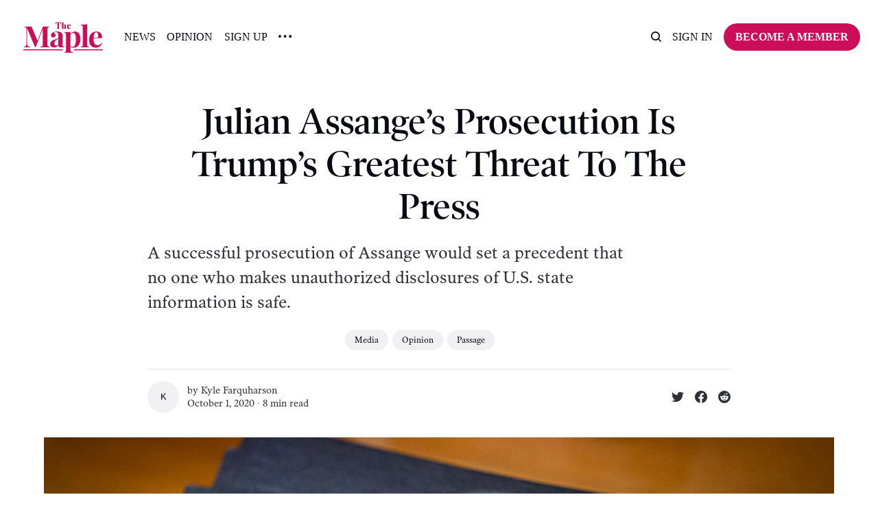

--- FILE ---
content_type: text/html; charset=utf-8
request_url: https://www.readthemaple.com/julian-assanges-prosecution-is-trumps-greatest-threat-to-the-press/
body_size: 16739
content:
<!DOCTYPE html>
<html lang="en">
	<head>
		<meta charset="utf-8">
		<meta http-equiv="X-UA-Compatible" content="IE=edge">
		<title>Julian Assange’s Prosecution Is Trump’s Greatest Threat To The Press</title>
		<meta name="HandheldFriendly" content="True">
		<meta name="viewport" content="width=device-width, initial-scale=1">
		<!-- 











<link rel="preconnect" href="https://fonts.googleapis.com"> 
<link rel="preconnect" href="https://fonts.gstatic.com" crossorigin>
<link rel="preload" as="style" href="https://fonts.googleapis.com/css2?family=Playfair+Display:ital,wght@0,400;0,900;1,400;1,900&display=swap">
<link rel="stylesheet" href="https://fonts.googleapis.com/css2?family=Playfair+Display:ital,wght@0,400;0,900;1,400;1,900&display=swap">






 -->
		<link rel="stylesheet" type="text/css" href="https://www.readthemaple.com/assets/css/screen.css?v=b9ec8846f2">
    <style>
  .post-content {
    --gap: max(2vmin, 20px);
    --main: min(var(--max-width-post-wrap-one, 720px), 100% - var(--gap) * 2);
    --wide: minmax(0,calc((var(--wide-width, 1200px) - var(--max-width-post-wrap-one, 720px))/2));
    --full: minmax(var(--gap), 1fr);
    display: grid;
    grid-template-columns: [full-start] var(--full) [wide-start] var(--wide) [main-start] var(--main) [main-end] var(--wide) [wide-end] var(--full) [full-end];
    max-width: none;
  }

  .post-content > * { 
    grid-column: main-start / main-end; 
  }
  
  .post-content .kg-width-full {
    grid-column: full-start / full-end;
  }

  .post-content .kg-width-wide {
    grid-column: wide-start / wide-end;
  }

  .post-wrap.global-padding {
    padding: 0!important;
    max-width: none!important;
  }

  [data-title] .post-content {
    font-size: 16px;
  }

  [data-title] .post-content .kg-card.kg-width-full { margin: 0!important; }
  .post-content .kg-header-card {
    left: auto!important;
    right: auto!important;
    padding: 4rem !important;
    margin-left: 0;
  }
  /*[data-title] .post-content {
    min-height: 60vmin;
  }*/
  [data-title] .kg-width-full .kg-signup-card-text {
    padding: min(12vmax, 16px) 0;
  }
  [data-title] .kg-signup-card.kg-width-full h2.kg-signup-card-heading {
    font-size: clamp(1.5em, 4vw, 3em);
  }
  [data-title] .kg-width-full .kg-signup-card-heading+.kg-signup-card-form {
    margin: min(3vmax, 32px) 0 0;
  }
  [data-title] .kg-signup-card-disclaimer { margin: 0; }
</style>
<style>
  .gh-heading { font-family: var(--gh-font-heading); } .gh-body { font-family: var(--gh-font-body); }
  .kg-width-full, .kg-width-wide {
    padding: 0 1.5rem;
  }
  .kg-width-full { width: auto!important; }
  .kg-width-full .kg-header-card-text {
    padding: min(4vmax, 120px) 0!important;
  }

  .post-content hr {
    width: 100%;
    margin-top: 36px;
    margin-bottom: 36px;
  }
</style>		<!-- <style>
:root {
	--font-family-one: 'Playfair Display', serif;
	--font-weight-one-light: 400;
	--font-weight-one-bold: 900;
}
</style>
 -->
		<script>
		/* getContrast.js
		––––––––––––––––––––––––––––––––––––––––––––––––––––
		Website : vanillajstoolkit.com/helpers/getcontrast/
		Authors : Chris Ferdinandi & Brian Suda
		License : MIT
		–––––––––––––––––––––––––––––––––––––––––––––––––––– */
		function getContrast(t){"use strict";return"#"===t.slice(0,1)&&(t=t.slice(1)),3===t.length&&(t=t.split("").map(function(t){return t+t}).join("")),(299*parseInt(t.substr(0,2),16)+587*parseInt(t.substr(2,2),16)+114*parseInt(t.substr(4,2),16))/1000>=128?"no-white-text":"is-white-text"}
		</script>
		<meta name="description" content="A successful prosecution of Assange would set a precedent that no one who makes unauthorized disclosures of U.S. state information is safe.">
    <link rel="icon" href="https://www.readthemaple.com/content/images/size/w256h256/2023/04/icon-logo-2.png" type="image/png">
    <link rel="canonical" href="https://www.readthemaple.com/julian-assanges-prosecution-is-trumps-greatest-threat-to-the-press/">
    <meta name="referrer" content="no-referrer-when-downgrade">
    
    <meta property="og:site_name" content="The Maple">
    <meta property="og:type" content="article">
    <meta property="og:title" content="Julian Assange’s Prosecution Is Trump’s Greatest Threat To The Press">
    <meta property="og:description" content="A successful prosecution of Assange would set a precedent that no one who makes unauthorized disclosures of U.S. state information is safe.">
    <meta property="og:url" content="https://www.readthemaple.com/julian-assanges-prosecution-is-trumps-greatest-threat-to-the-press/">
    <meta property="og:image" content="https://www.readthemaple.com/content/images/size/w1200/wp-content/uploads/2020/10/49084192967_7ca875a359_k.jpg">
    <meta property="article:published_time" content="2020-10-01T13:37:00.000Z">
    <meta property="article:modified_time" content="2023-04-20T08:44:43.000Z">
    <meta property="article:tag" content="Media">
    <meta property="article:tag" content="Opinion">
    <meta property="article:tag" content="Passage">
    
    <meta name="twitter:card" content="summary_large_image">
    <meta name="twitter:title" content="Julian Assange’s Prosecution Is Trump’s Greatest Threat To The Press">
    <meta name="twitter:description" content="A successful prosecution of Assange would set a precedent that no one who makes unauthorized disclosures of U.S. state information is safe.">
    <meta name="twitter:url" content="https://www.readthemaple.com/julian-assanges-prosecution-is-trumps-greatest-threat-to-the-press/">
    <meta name="twitter:image" content="https://www.readthemaple.com/content/images/size/w1200/wp-content/uploads/2020/10/49084192967_7ca875a359_k.jpg">
    <meta name="twitter:label1" content="Written by">
    <meta name="twitter:data1" content="Kyle Farquharson">
    <meta name="twitter:label2" content="Filed under">
    <meta name="twitter:data2" content="Media, Opinion, Passage">
    <meta property="og:image:width" content="1200">
    <meta property="og:image:height" content="800">
    
    <script type="application/ld+json">
{
    "@context": "https://schema.org",
    "@type": "Article",
    "publisher": {
        "@type": "Organization",
        "name": "The Maple",
        "url": "https://www.readthemaple.com/",
        "logo": {
            "@type": "ImageObject",
            "url": "https://www.readthemaple.com/content/images/2023/04/new-maple-logo-pink.png"
        }
    },
    "author": {
        "@type": "Person",
        "name": "Kyle Farquharson",
        "url": "https://www.readthemaple.com/author/kyle-farquharson/",
        "sameAs": []
    },
    "headline": "Julian Assange’s Prosecution Is Trump’s Greatest Threat To The Press",
    "url": "https://www.readthemaple.com/julian-assanges-prosecution-is-trumps-greatest-threat-to-the-press/",
    "datePublished": "2020-10-01T13:37:00.000Z",
    "dateModified": "2023-04-20T08:44:43.000Z",
    "image": {
        "@type": "ImageObject",
        "url": "https://www.readthemaple.com/content/images/size/w1200/wp-content/uploads/2020/10/49084192967_7ca875a359_k.jpg",
        "width": 1200,
        "height": 800
    },
    "keywords": "Media, Opinion, Passage",
    "description": "A successful prosecution of Assange would set a precedent that no one who makes unauthorized disclosures of U.S. state information is safe.",
    "mainEntityOfPage": "https://www.readthemaple.com/julian-assanges-prosecution-is-trumps-greatest-threat-to-the-press/"
}
    </script>

    <meta name="generator" content="Ghost 6.13">
    <link rel="alternate" type="application/rss+xml" title="The Maple" href="https://www.readthemaple.com/rss/">
    <script defer src="https://cdn.jsdelivr.net/ghost/portal@~2.56/umd/portal.min.js" data-i18n="true" data-ghost="https://www.readthemaple.com/" data-key="5cfda3bc15dd5f8df4e6b9eb52" data-api="https://the-maple.ghost.io/ghost/api/content/" data-locale="en" crossorigin="anonymous"></script><style id="gh-members-styles">.gh-post-upgrade-cta-content,
.gh-post-upgrade-cta {
    display: flex;
    flex-direction: column;
    align-items: center;
    font-family: -apple-system, BlinkMacSystemFont, 'Segoe UI', Roboto, Oxygen, Ubuntu, Cantarell, 'Open Sans', 'Helvetica Neue', sans-serif;
    text-align: center;
    width: 100%;
    color: #ffffff;
    font-size: 16px;
}

.gh-post-upgrade-cta-content {
    border-radius: 8px;
    padding: 40px 4vw;
}

.gh-post-upgrade-cta h2 {
    color: #ffffff;
    font-size: 28px;
    letter-spacing: -0.2px;
    margin: 0;
    padding: 0;
}

.gh-post-upgrade-cta p {
    margin: 20px 0 0;
    padding: 0;
}

.gh-post-upgrade-cta small {
    font-size: 16px;
    letter-spacing: -0.2px;
}

.gh-post-upgrade-cta a {
    color: #ffffff;
    cursor: pointer;
    font-weight: 500;
    box-shadow: none;
    text-decoration: underline;
}

.gh-post-upgrade-cta a:hover {
    color: #ffffff;
    opacity: 0.8;
    box-shadow: none;
    text-decoration: underline;
}

.gh-post-upgrade-cta a.gh-btn {
    display: block;
    background: #ffffff;
    text-decoration: none;
    margin: 28px 0 0;
    padding: 8px 18px;
    border-radius: 4px;
    font-size: 16px;
    font-weight: 600;
}

.gh-post-upgrade-cta a.gh-btn:hover {
    opacity: 0.92;
}</style><script async src="https://js.stripe.com/v3/"></script>
    <script defer src="https://cdn.jsdelivr.net/ghost/sodo-search@~1.8/umd/sodo-search.min.js" data-key="5cfda3bc15dd5f8df4e6b9eb52" data-styles="https://cdn.jsdelivr.net/ghost/sodo-search@~1.8/umd/main.css" data-sodo-search="https://the-maple.ghost.io/" data-locale="en" crossorigin="anonymous"></script>
    
    <link href="https://www.readthemaple.com/webmentions/receive/" rel="webmention">
    <script defer src="/public/cards.min.js?v=b9ec8846f2"></script>
    <link rel="stylesheet" type="text/css" href="/public/cards.min.css?v=b9ec8846f2">
    <script defer src="/public/member-attribution.min.js?v=b9ec8846f2"></script>
    <script defer src="/public/ghost-stats.min.js?v=b9ec8846f2" data-stringify-payload="false" data-datasource="analytics_events" data-storage="localStorage" data-host="https://www.readthemaple.com/.ghost/analytics/api/v1/page_hit"  tb_site_uuid="09c4d01a-bbb3-47cd-86e0-7333b3184673" tb_post_uuid="921dff0d-0551-436c-92d5-1e0d42139fc5" tb_post_type="post" tb_member_uuid="undefined" tb_member_status="undefined"></script><style>:root {--ghost-accent-color: #CC0D59;}</style>
    <!-- Google Tag Manager -->
<script>(function(w,d,s,l,i){w[l]=w[l]||[];w[l].push({'gtm.start':
new Date().getTime(),event:'gtm.js'});var f=d.getElementsByTagName(s)[0],
j=d.createElement(s),dl=l!='dataLayer'?'&l='+l:'';j.async=true;j.src=
'https://www.googletagmanager.com/gtm.js?id='+i+dl;f.parentNode.insertBefore(j,f);
})(window,document,'script','dataLayer','GTM-WQSVJLQ');</script>
<!-- End Google Tag Manager -->

<!-- Global site tag (gtag.js) - Google Analytics -->
<script async src="https://www.googletagmanager.com/gtag/js?id=UA-204669995-1"></script>
<script>
  window.dataLayer = window.dataLayer || [];
  function gtag(){dataLayer.push(arguments);}
  gtag('js', new Date());

  gtag('config', 'UA-204669995-1');
</script>

<script type="text/javascript" async
  src="//l.getsitecontrol.com/d4e2od34.js">
</script>

<style>
:root {    
   --font-weight-one-bold: 500; 
}
</style>
	</head>
	<body class="post-template tag-media tag-opinion tag-passage tag-hash-wp tag-hash-wp-post">
		<script>!function(){"use strict";const t=document.body,o=getComputedStyle(t).getPropertyValue("--ghost-accent-color").trim();o&&t.classList.add(getContrast(o))}();</script>
		<div class="global-wrap">
			

			<div class="global-content">
				<header class="header-section">
	<div class="header-wrap">
		<div class="header-logo global-logo is-header">	<a href="https://www.readthemaple.com" class="is-logo"><img src="https://www.readthemaple.com/content/images/2023/04/new-maple-logo-pink.png" alt="The Maple home"></a>
</div>
		<div class="header-nav">
			<span class="header-search search-open is-mobile" data-ghost-search><svg role="img" viewBox="0 0 24 24" xmlns="http://www.w3.org/2000/svg"><path d="M16.877 18.456l5.01 5.011c.208.197.484.308.771.308a1.118 1.118 0 00.809-1.888l-5.011-5.01c3.233-4.022 2.983-9.923-.746-13.654l-.291-.29a.403.403 0 00-.095-.075C13.307-.77 7.095-.649 3.223 3.223c-3.997 3.998-3.997 10.489 0 14.485 3.731 3.731 9.633 3.981 13.654.748zm-.784-13.617a7.96 7.96 0 010 11.254 7.961 7.961 0 01-11.253 0 7.96 7.96 0 010-11.254 7.961 7.961 0 0111.253 0z"/></svg>
</span>
			<input id="toggle" class="header-checkbox" type="checkbox">
			<label class="header-toggle" for="toggle">
				<span>
					<span class="bar"></span>
					<span class="bar"></span>
					<span class="bar"></span>
				</span>
			</label>
			<nav>
<ul>
	<li><a href="https://www.readthemaple.com/tag/news/">News</a></li>
	<li><a href="https://www.readthemaple.com/tag/opinion/">Opinion</a></li>
	<li><a href="https://www.readthemaple.com/signup-home/">Sign Up</a></li>
	<li class="is-dropdown">
		<span><svg role="img" viewBox="0 0 20 4" xmlns="http://www.w3.org/2000/svg"><path d="M2 4A2 2 0 102.001.001 2 2 0 002 4zm8 0a2 2 0 10.001-3.999A2 2 0 0010 4zm8 0a2 2 0 10.001-3.999A2 2 0 0018 4z"/></svg></span>
		<ul>
			<li><a href="https://www.readthemaple.com/topics/">Topics</a></li>
			<li><a href="https://www.readthemaple.com/about-us/">About Us</a></li>
			<li><a href="https://www.readthemaple.com/tag/class-struggle/">Class Struggle</a></li>
		</ul>
	</li>
</ul>
<ul>
	<li class="header-search search-open is-desktop" data-ghost-search><svg role="img" viewBox="0 0 24 24" xmlns="http://www.w3.org/2000/svg"><path d="m16.822 18.813 4.798 4.799c.262.248.61.388.972.388.772-.001 1.407-.637 1.407-1.409 0-.361-.139-.709-.387-.971l-4.799-4.797c3.132-4.108 2.822-10.005-.928-13.756l-.007-.007-.278-.278a.6985.6985 0 0 0-.13-.107C13.36-1.017 7.021-.888 3.066 3.067c-4.088 4.089-4.088 10.729 0 14.816 3.752 3.752 9.65 4.063 13.756.93Zm-.965-13.719c2.95 2.953 2.95 7.81 0 10.763-2.953 2.949-7.809 2.949-10.762 0-2.951-2.953-2.951-7.81 0-10.763 2.953-2.95 7.809-2.95 10.762 0Z"/></svg>
</li>
	<li class="signin"><a href="https://www.readthemaple.com/signin/">Sign in</a></li>
<li class="signup"><a href="https://www.readthemaple.com/membership-plans/" class="global-button">Become a member</a></li>
</ul>
</nav>
		</div>
	</div>
</header>				<main class="global-main">
					<progress class="post-progress"></progress>
<article class="post-section">  
    <div class="post-header">
	<div class="post-header-wrap global-padding">
		<div class="post-header-content">
			
			<h1 class="post-title global-title">Julian Assange’s Prosecution Is Trump’s Greatest Threat To The Press</h1>
			<p class="post-excerpt global-excerpt">A successful prosecution of Assange would set a precedent that no one who makes unauthorized disclosures of U.S. state information is safe.</p>
			<div class="post-tags global-tags"><a href="/tag/media/">Media</a><a href="/tag/opinion/">Opinion</a><a href="/tag/passage/">Passage</a></div>
			<div class="post-meta-wrap">
				<div class="global-meta is-full-meta is-post">
	<div class="global-meta-wrap">
		<div>
			<a href="/author/kyle-farquharson/" class="global-meta-avatar">
				<span>Kyle Farquharson</span>
			</a>
		</div>
	</div>
	<div class="global-meta-content">
		<div>
			by
			<a href="/author/kyle-farquharson/">Kyle Farquharson</a>
		</div>
		<time datetime="2020-10-01"><span>October 1, 2020 ∙ </span>8 min read</time>
	</div>
</div>
					<div class="post-share-wrap">
		<a href="https://twitter.com/intent/tweet?text=Julian%20Assange%E2%80%99s%20Prosecution%20Is%20Trump%E2%80%99s%20Greatest%20Threat%20To%20The%20Press&amp;url=https://www.readthemaple.com/julian-assanges-prosecution-is-trumps-greatest-threat-to-the-press/" target="_blank" rel="noopener" aria-label="Share on Twitter"><svg role="img" viewBox="0 0 24 24" xmlns="http://www.w3.org/2000/svg"><path d="M23.954 4.569c-.885.389-1.83.654-2.825.775 1.014-.611 1.794-1.574 2.163-2.723-.951.555-2.005.959-3.127 1.184-.896-.959-2.173-1.559-3.591-1.559-2.717 0-4.92 2.203-4.92 4.917 0 .39.045.765.127 1.124C7.691 8.094 4.066 6.13 1.64 3.161c-.427.722-.666 1.561-.666 2.475 0 1.71.87 3.213 2.188 4.096-.807-.026-1.566-.248-2.228-.616v.061c0 2.385 1.693 4.374 3.946 4.827-.413.111-.849.171-1.296.171-.314 0-.615-.03-.916-.086.631 1.953 2.445 3.377 4.604 3.417-1.68 1.319-3.809 2.105-6.102 2.105-.39 0-.779-.023-1.17-.067 2.189 1.394 4.768 2.209 7.557 2.209 9.054 0 13.999-7.496 13.999-13.986 0-.209 0-.42-.015-.63.961-.689 1.8-1.56 2.46-2.548l-.047-.02z"/></svg></a>
		<a href="https://www.facebook.com/sharer/sharer.php?u=https://www.readthemaple.com/julian-assanges-prosecution-is-trumps-greatest-threat-to-the-press/" target="_blank" rel="noopener" aria-label="Share on Facebook"><svg role="img" viewBox="0 0 24 24" xmlns="http://www.w3.org/2000/svg"><path d="M23.9981 11.9991C23.9981 5.37216 18.626 0 11.9991 0C5.37216 0 0 5.37216 0 11.9991C0 17.9882 4.38789 22.9522 10.1242 23.8524V15.4676H7.07758V11.9991H10.1242V9.35553C10.1242 6.34826 11.9156 4.68714 14.6564 4.68714C15.9692 4.68714 17.3424 4.92149 17.3424 4.92149V7.87439H15.8294C14.3388 7.87439 13.8739 8.79933 13.8739 9.74824V11.9991H17.2018L16.6698 15.4676H13.8739V23.8524C19.6103 22.9522 23.9981 17.9882 23.9981 11.9991Z"/></svg></a>
		<a href="https://reddit.com/submit?url=https://www.readthemaple.com/julian-assanges-prosecution-is-trumps-greatest-threat-to-the-press/&title=Julian%20Assange%E2%80%99s%20Prosecution%20Is%20Trump%E2%80%99s%20Greatest%20Threat%20To%20The%20Press" target="_blank" rel="noopener" aria-label="Share on Reddit"><svg role="img" viewBox="0 0 24 24" xmlns="http://www.w3.org/2000/svg"><path d="M12 0A12 12 0 0 0 0 12a12 12 0 0 0 12 12 12 12 0 0 0 12-12A12 12 0 0 0 12 0zm5.01 4.744c.688 0 1.25.561 1.25 1.249a1.25 1.25 0 0 1-2.498.056l-2.597-.547-.8 3.747c1.824.07 3.48.632 4.674 1.488.308-.309.73-.491 1.207-.491.968 0 1.754.786 1.754 1.754 0 .716-.435 1.333-1.01 1.614a3.111 3.111 0 0 1 .042.52c0 2.694-3.13 4.87-7.004 4.87-3.874 0-7.004-2.176-7.004-4.87 0-.183.015-.366.043-.534A1.748 1.748 0 0 1 4.028 12c0-.968.786-1.754 1.754-1.754.463 0 .898.196 1.207.49 1.207-.883 2.878-1.43 4.744-1.487l.885-4.182a.342.342 0 0 1 .14-.197.35.35 0 0 1 .238-.042l2.906.617a1.214 1.214 0 0 1 1.108-.701zM9.25 12C8.561 12 8 12.562 8 13.25c0 .687.561 1.248 1.25 1.248.687 0 1.248-.561 1.248-1.249 0-.688-.561-1.249-1.249-1.249zm5.5 0c-.687 0-1.248.561-1.248 1.25 0 .687.561 1.248 1.249 1.248.688 0 1.249-.561 1.249-1.249 0-.687-.562-1.249-1.25-1.249zm-5.466 3.99a.327.327 0 0 0-.231.094.33.33 0 0 0 0 .463c.842.842 2.484.913 2.961.913.477 0 2.105-.056 2.961-.913a.361.361 0 0 0 .029-.463.33.33 0 0 0-.464 0c-.547.533-1.684.73-2.512.73-.828 0-1.979-.196-2.512-.73a.326.326 0 0 0-.232-.095z"/></svg></a>
	</div>
			</div>
		</div>
		<div class="post-header-image is-wide">
			<figure>
				<div class="global-image global-image-orientation global-radius is-panoramic">
				<img srcset="/content/images/size/w300/wp-content/uploads/2020/10/49084192967_7ca875a359_k.jpg 300w, 
			 /content/images/size/w600/wp-content/uploads/2020/10/49084192967_7ca875a359_k.jpg 600w,
			 /content/images/size/w1200/wp-content/uploads/2020/10/49084192967_7ca875a359_k.jpg 1200w,
			 /content/images/size/w2000/wp-content/uploads/2020/10/49084192967_7ca875a359_k.jpg 2000w"
	 sizes="(max-width:480px) 300px, (max-width:768px) 600px, (max-width:1024px) 1200px, 2000px"
	 src="/content/images/size/w2000/wp-content/uploads/2020/10/49084192967_7ca875a359_k.jpg"
	 alt="Julian Assange’s Prosecution Is Trump’s Greatest Threat To The Press">				</div>
				<figcaption><span style="font-weight: 400;">Photo </span><a href="https://flic.kr/p/2hMpjv6"><span style="font-weight: 400;">via</span></a><span style="font-weight: 400;"> GUE/NGL on Flickr.</span></figcaption>
			</figure>
		</div>
	</div>
</div>	<div class="post-wrap global-padding">
		<div class="post-content">
			<p>The Old Bailey is a sombre, imposing structure in the heart of London. Crowning the courthouse is a dome with a golden statue of Lady Justice at its peak, a sword aimed heavenward in her right hand, a scale in her left. She presides over ground with a long and squalid history, once the site of a prison that counted Oscar Wilde and John Milton among its inmates, and that held countless executions.</p><p>Following months of delays as COVID-19 rampaged through Britain, this austere facility is now home to a legal proceeding with enormous, world-spanning implications. The accused is WikiLeaks founder Julian Assange, who faces charges over his role in publishing sensitive material, released by United States Army whistleblower Chelsea Manning, which provides prima facie evidence of crimes of state by the U.S. and its allies. The charges, which include having allegedly tried to help Manning conceal her identity online, and possession and distribution of state secrets, carry a potential cumulative sentence of 175 years.</p><p>According to Assange’s partner Stella Moris, <a href="https://twitter.com/StellaMoris1/status/1306205472521891840?s=20&ref=readthemaple.com">guards</a> at Britain’s most notorious modern-day penitentiary, Belmarsh Prison, rouse and strip-search him before dawn each day in preparation for his court appearances. For the last six months, Assange has spent the bulk of his time isolated in his cell, afforded little to no contact with the outside world, unable to access his writings and other documents or even meet his lawyers. When Assange is brought into the courtroom he’s forced to sit behind bulletproof glass, obstructing his ability to follow the proceedings or confer with the defence.</p><p>Assange, however, isn’t the only one on trial: we are too. At stake are some of the most basic rights we cherish.</p><p>If the prosecution succeeds, Assange will be the <a href="https://cpj.org/2017/05/how-us-espionage-act-can-be-used-against-journalis/?ref=readthemaple.com">first journalist</a> or publisher convicted under the U.S. Espionage Act of 1917, passed shortly after the country’s entry into the First World War by a state determined to clamp down on dissident activity at home. Moreover, Britain, Sweden, Ecuador and Australia’s complicity in Assange’s plight foretell Washington leveraging its international clout and network of alliances to capture non-American journalists and whistleblowers, like a spider ensnaring prey in its web.</p><p>That Assange is not American, and was not in the U.S. at the time of the relevant publications, is a declaration by Washington of its readiness to prosecute anyone, anywhere, who exposes its misdeeds or otherwise causes it embarrassment — indeed, that’s effectively what the prosecutors in the extradition hearings are now arguing.</p><p>Thus far, proceedings have appeared favourable to the defence, owing to a powerhouse cast of witnesses who’ve vouched for Assange. The prosecutors have resorted to ad hominem attacks on the defence witnesses, with little success. Nonetheless, there’s no guarantee Assange will escape an unfavourable ruling, especially as the presiding judge has <a href="https://consortiumnews.com/2020/07/31/uk-refuses-to-release-information-on-assange-judge-who-has-96-percent-approval-rate-in-extradition-cases/?ref=readthemaple.com">authorized</a> extradition in 96 per cent of cases. No matter the decision, an appeal by the losing side is almost guaranteed; the wheels of injustice will grind on.</p><p>The present hearings are the latest iteration of an ordeal that began in 2010, when WikiLeaks published three major caches of material, much of which exposed U.S. machinations and misdeeds. The disclosures include <a href="https://consortiumnews.com/2020/01/14/the-revelations-of-wikileaks-no-6-us-diplomatic-cables-spark-arab-spring-expose-spying-at-un-elsewhere/?ref=readthemaple.com">diplomatic cables</a>, the <a href="https://www.wikileaks.org/War-Diary-Iraq-War-Logs.html?ref=readthemaple.com">Iraq</a> and <a href="https://www.wikileaks.org/wiki/Afghan_War_Diary,_2004-2010?ref=readthemaple.com">Afghanistan</a> War Logs, and prima facie revelations of torture and other war crimes. The most infamous exposure, the Collateral Murder <a href="https://www.youtube.com/watch?v=chu2DV3FwsQ&ref=readthemaple.com">video</a>, shows a U.S. helicopter crew gunning down Iraqi civilians, including a pair of Reuters media workers, and then a team of paramedics who responded.</p><p>That same year, the Barack Obama administration covertly <a href="https://www.salon.com/2011/04/27/wikileaks_26/?ref=readthemaple.com">empaneled</a> a grand jury to investigate WikiLeaks in the Eastern District of Virginia, noted for its draconian commitment to protecting state secrecy privileges and punishing espied violators.</p><p>Yet what would prove more damaging to Assange in the court of public opinion was a parallel sexual misconduct inquiry <a href="https://www.abc.net.au/4corners/sex-lies-and-julian-assange/4156420?ref=readthemaple.com">launched</a> in Sweden during his visit in August that year. Assange denies wrongdoing, and although Swedish prosecutors purported to seek him for questioning for years, they never formally indicted him. Contrary to press reports, there <a href="https://www.jonathan-cook.net/blog/2019-05-27/abuses-show-assange-case-was-never-about-law/?ref=readthemaple.com">have never been</a> “rape charges.” And contrary to popular opinion, Assange didn’t take refuge in Ecuador’s London embassy to avoid facing justice in Sweden, but rather to avoid <a href="https://www.republik.ch/2020/01/31/nils-melzer-about-wikileaks-founder-julian-assange?ref=readthemaple.com">onward extradition</a> to the U.S.</p><p>There are ample grounds for dissatisfaction with the Swedish inquiry, including the fact that both he and his accuser were deprived of their day in court. However, fault for this lies not with Assange, but rather with prosecutors in the U.S., United Kingdom and Sweden.</p><p>Assange <a href="https://www.republik.ch/2020/01/31/nils-melzer-about-wikileaks-founder-julian-assange?ref=readthemaple.com">remained</a> in Sweden for weeks after the accusations arose, and when he eventually left the country, did so with prosecutors’ permission. For years, he offered to submit to questioning and return to Sweden on the condition that Stockholm guarantee against onward extradition. Alternatively, U.S. officials might have publicly denied any intention to prosecute him. These requests weren’t fulfilled, prompting Assange and his legal team to challenge the Swedish extradition request. Among their concerns was Sweden’s <a href="https://www.hrw.org/news/2006/11/09/sweden-violated-torture-ban-cia-rendition?ref=readthemaple.com">unprincipled participation</a> in the CIA’s extraordinary rendition program. It’s now self-evident that their reticence was justified.</p><p>Having lost this legal battle and exhausted his appeals against extradition to Sweden, Assange <a href="https://www.telegraph.co.uk/news/worldnews/wikileaks/9342856/Julian-Assange-WikiLeaks-founder-seeks-political-asylum-from-Ecuador.html?ref=readthemaple.com">applied</a> to Ecuador for political asylum in June 2012. The government of then-president Rafael Correa <a href="https://www.aljazeera.com/programmes/talktojazeera/2012/08/201282416129648419.html?ref=readthemaple.com">assented</a>, satisfied that Assange was a target of political persecution.</p><p>For close to seven years, the British government refused to grant Assange safe passage to Ecuador as international law requires. Instead, they maintained a constant police presence outside the embassy, at great expense to the British public, waiting for Assange to emerge into their vise-like grip. It was a modern siege. Indeed, a United Nations working group <a href="https://news.un.org/en/story/2016/02/521632-wikileaks-founder-julian-assange-arbitrarily-detained-sweden-and-uk-un-panel?ref=readthemaple.com">ruled</a> in 2016 that Assange was being arbitrarily detained by Sweden and the U.K.</p><p>E-mails <a href="https://www.thecanary.co/uk/2018/02/17/emails-reveal-really-going-britain-sweden-julian-assange-case/?ref=readthemaple.com">obtained</a> in a freedom of information request by Italian journalist Stefania Maurizi suggest Swedish prosecutors were inclined to drop the sexual inquiry far earlier than they did, but their British counterparts pressured them to keep it going. “Don’t you dare get cold feet!” warned one such message to Swedish head prosecutor Marianne Ny in 2012.</p><p>Sweden repeatedly opened, dropped, re-opened and then re-dropped its preliminary investigation. Despite a suspension of the inquiry in May 2017, Britain never withdrew the corresponding bail-jumping charge that Assange incurred while taking refuge in the embassy. It was this “offence” for which Assange was <a href="https://www.youtube.com/watch?v=IusyZMqcs38&ref=readthemaple.com">arrested</a> and hauled out of the building in April 2019 after a new Ecuadorian president nullified both his asylum and citizenship.</p><p>Assange’s initial period of incarceration was an <a href="https://www.independent.co.uk/news/uk/home-news/julian-assange-prison-sentence-trial-wikileaks-un-detention-belmarsh-a8899336.html?ref=readthemaple.com">exceptionally severe</a> penalty for a minor infraction, particularly considering that half the time was to be served in Belmarsh; bail infractions in Britain typically attract a fine. Departing from normal judicial decorum, the sentencing jurist <a href="https://www.belfasttelegraph.co.uk/news/uk/judge-tells-narcissist-julian-assange-to-get-over-to-us-38006708.html?ref=readthemaple.com">scolded</a> Assange as “a narcissist who can’t get beyond his own selfish interests.” With the period of incarceration set to expire in September 2019, Judge Vanessa Baraitser, who is now overseeing the extradition hearings, <a href="https://www.craigmurray.org.uk/archives/2019/09/the-worlds-most-important-political-prisoner/?ref=readthemaple.com">ordered</a> that Assange remain behind bars indefinitely lest he “abscond” in “these proceedings.”</p><p>Assange has been subjected to one grotesque abuse of his rights and procedural fairness after another, each sufficient to trigger dismissal of any normal criminal case.</p><p>For much of his time in the Ecuadorian embassy, Assange and his associates, including journalists, were spied on by a Spanish security company Ecuador hired to surveil the premises. In a lengthy <a href="https://thegrayzone.com/2020/05/18/exposed-cia-used-sheldon-adelsons-firm-to-spy-on-julian-assange/?ref=readthemaple.com">exposé</a>, journalist Max Blumenthal revealed links between the firm, the CIA and one of President Donald Trump’s chief political patrons, casino magnate Sheldon Adelson. The snooping included surveillance of Assange’s otherwise confidential and privileged conversations with his lawyers, and even an attempt to retrieve his infant son’s DNA from a discarded diaper with the aim of verifying his paternity. Ecuador unlawfully surrendered many of Assange’s personal effects to the U.S. government as well.</p><p>The liberal press has been fiercely, and often unjustly, critical of WikiLeaks since the 2016 publication of emails procured from the servers of Democratic officials, exposing the rigging of the 2016 primary and other details that embarrassed the party and Hillary Clinton.</p><p>Affluent liberals and neoconservatives, who dominate the American press, remain consumed with allegations that Russia hacked the documents and funneled them through WikiLeaks to interfere in the election on Trump’s behalf. Never mind that: Assange denies any collusion with Russia; no public evidence has yet been adduced suggesting such a relationship, or even proving Russia poached relevant emails; a journalist has a duty to publish factual information in the public interest regardless of its source; the electorate has a right to be informed. The reactionary proposition these figures endorse is that voters should have gone to the polls in 2016 in a state of ignorance.</p><p>This animus toward Assange and WikiLeaks is clearly shared by Trump’s administration. Unlike his predecessor in office, who <a href="https://www.stuff.co.nz/technology/digital-living/30004776/assange-a-new-york-times-problem?ref=readthemaple.com">declined</a> prosecution of Assange over the “New York Times problem”— meaning the impossibility of distinguishing WikiLeaks’ investigative and journalistic activities from those routinely conducted by legacy news organizations — Trump has pressed ahead, seeking to destroy Assange and WikiLeaks. Trump has also radically escalated a long-term politicization of the U.S. judiciary by appointing an attorney general, William Barr, who subscribes to the doctrine of the <a href="https://www.acslaw.org/expertforum/the-barr-memo-and-the-imperial-presidency/?ref=readthemaple.com">unitary executive</a>, which places prosecutorial decisions at the president’s sole discretion.</p><p>The Assange prosecution is the most dangerous threat Trump poses to freedom of the press. But you wouldn’t know it from the lack of fanfare about the case and its virtual absence from the public agenda, even in the U.S.</p><p>Official statements defending Assange in Canada are extraordinarily rare. With the notable <a href="https://twitter.com/search?q=assange+%28%40dimitrilascaris%29&src=typed_query&ref=readthemaple.com">exception</a> of Green Party leadership contestant Dimitri Lascaris, progressive politicians in our country seldom address the issue. Most Canadians seem to misperceive that Assange’s case holds no relevance for us. Nothing could be further from the truth.</p><p>A successful prosecution of Assange would set a formal precedent that no one in the world who possesses or makes unauthorized disclosures of sensitive U.S. government information is safe. In fact, the case has already established an informal precedent, with Assange suffering a seemingly never-ending gauntlet of politically motivated lawfare, detention and defamation. Indeed, there’s a <a href="https://doctorsassange.org/doctors4assange-statement-on-assange-bail-hearing-over-coronavirus-risk/?ref=readthemaple.com">considerable risk</a> that he could die before his prosecution ever draws to a conclusion — if not from the cumulative neglect of nagging medical conditions for which he has been denied proper treatment, then perhaps from COVID-19.</p><p>The Assange case also invites both democratic and authoritarian regimes to escalate repression and intimidation of journalists who reveal secrets of their own and allied governments. In recent months and years, member states of the western power alliance, including <a href="https://www.dw.com/en/in-france-media-worry-about-press-freedom/a-49350052?ref=readthemaple.com">France</a>, <a href="https://www.abc.net.au/news/2019-06-05/abc-raided-by-australian-federal-police-afghan-files-stories/11181162?ref=readthemaple.com">Australia</a> and the <a href="https://www.dailymaverick.co.za/article/2020-05-30-new-uk-laws-could-criminalise-journalism/?ref=readthemaple.com">U.K</a>, have intensified efforts to punish disclosures of state secrets in the public interest.</p><p>Canadians have no reason to imagine ourselves immune to this trend. Nor can we rely on our own government to protect us from a flimsy, politically motivated extradition request by an allied state, as evidenced by the detainment of Huawei executive Meng Wanzhou at the Vancouver International Airport in December 2018.</p><p>The purpose of that prosecution, as Trump himself has <a href="https://www.scmp.com/comment/opinion/article/3095870/canada-should-drop-meng-wanzhou-case-shaking-free-us-coat-tails?ref=readthemaple.com">all but admitted</a>, is to sabotage a highly advanced Chinese telecommunications firm in hopes of preserving U.S. supremacy in the 21st-century digital economy. Canada never should have made itself complicit in that sordid affair. Now that it is, hawkish officials and press commentators in our country are <a href="https://www.macdonaldlaurier.ca/canada-must-reject-calls-release-meng-wanzhou-open-letter-prime-minister-trudeau/?ref=readthemaple.com">using</a> the apparent retaliatory detentions in China of Michael Spavor and Michael Kovrig to rationalize Ottawa’s refusal to free Meng.</p><p>Canadian leftists may harbour resentments toward Assange for various reasons, some legitimate. But our assessments of his character, favourable or otherwise, are irrelevant under present circumstances — as are frequent claims, often emanating from an elitist press corps, that he is “not a real journalist.” Journalism is an activity rather than a licenced profession; journalists who imagine themselves as part of a privileged, protected class independent of the rabble hold a dangerous illusion about their legal position. Moreover, Assange’s character and his professional bona fides are not on trial at the Old Bailey. The charges he faces instead describe actions that are normal, fundamental practices of investigative journalism.</p><p>The right of Assange or any other journalist to solicit and publish information mirrors the right of citizens to be informed. Without the latter, democracy itself becomes hollow and meaningless, and there can be no public accountability for a state that operates, tortures and kills in secrecy. This is why leftists throughout the world bear a duty to both oppose Assange’s extradition and demand his freedom, using the largest bullhorn we can find.</p>
				<div class="subscribe-form global-radius">
		<div class="global-dynamic-color">
			<h3 class="subscribe-title">Get all the latest posts delivered straight to your inbox.</h3>
		</div>
		<div class="subscribe-wrap">
			<form data-members-form="subscribe" data-members-autoredirect="false">
				<input data-members-email type="email" placeholder="Your email address" aria-label="Your email address" required>
				<button class="global-button no-color" type="submit">Subscribe</button>
			</form>
			<div class="subscribe-alert global-dynamic-color">
				<span class="alert-loading global-alert">Processing your application</span>
				<span class="alert-success global-alert">Please check your inbox and click the link to confirm your subscription.</span>
				<span class="alert-error global-alert">There was an error sending the email</span>
			</div>
		</div>
	</div>
			<div class="post-share">
	<div class="post-share-wrap">
		<a href="https://twitter.com/intent/tweet?text=Julian%20Assange%E2%80%99s%20Prosecution%20Is%20Trump%E2%80%99s%20Greatest%20Threat%20To%20The%20Press&amp;url=https://www.readthemaple.com/julian-assanges-prosecution-is-trumps-greatest-threat-to-the-press/" target="_blank" rel="noopener" aria-label="Share on Twitter"><svg role="img" viewBox="0 0 24 24" xmlns="http://www.w3.org/2000/svg"><path d="M23.954 4.569c-.885.389-1.83.654-2.825.775 1.014-.611 1.794-1.574 2.163-2.723-.951.555-2.005.959-3.127 1.184-.896-.959-2.173-1.559-3.591-1.559-2.717 0-4.92 2.203-4.92 4.917 0 .39.045.765.127 1.124C7.691 8.094 4.066 6.13 1.64 3.161c-.427.722-.666 1.561-.666 2.475 0 1.71.87 3.213 2.188 4.096-.807-.026-1.566-.248-2.228-.616v.061c0 2.385 1.693 4.374 3.946 4.827-.413.111-.849.171-1.296.171-.314 0-.615-.03-.916-.086.631 1.953 2.445 3.377 4.604 3.417-1.68 1.319-3.809 2.105-6.102 2.105-.39 0-.779-.023-1.17-.067 2.189 1.394 4.768 2.209 7.557 2.209 9.054 0 13.999-7.496 13.999-13.986 0-.209 0-.42-.015-.63.961-.689 1.8-1.56 2.46-2.548l-.047-.02z"/></svg></a>
		<a href="https://www.facebook.com/sharer/sharer.php?u=https://www.readthemaple.com/julian-assanges-prosecution-is-trumps-greatest-threat-to-the-press/" target="_blank" rel="noopener" aria-label="Share on Facebook"><svg role="img" viewBox="0 0 24 24" xmlns="http://www.w3.org/2000/svg"><path d="M23.9981 11.9991C23.9981 5.37216 18.626 0 11.9991 0C5.37216 0 0 5.37216 0 11.9991C0 17.9882 4.38789 22.9522 10.1242 23.8524V15.4676H7.07758V11.9991H10.1242V9.35553C10.1242 6.34826 11.9156 4.68714 14.6564 4.68714C15.9692 4.68714 17.3424 4.92149 17.3424 4.92149V7.87439H15.8294C14.3388 7.87439 13.8739 8.79933 13.8739 9.74824V11.9991H17.2018L16.6698 15.4676H13.8739V23.8524C19.6103 22.9522 23.9981 17.9882 23.9981 11.9991Z"/></svg></a>
		<a href="https://reddit.com/submit?url=https://www.readthemaple.com/julian-assanges-prosecution-is-trumps-greatest-threat-to-the-press/&title=Julian%20Assange%E2%80%99s%20Prosecution%20Is%20Trump%E2%80%99s%20Greatest%20Threat%20To%20The%20Press" target="_blank" rel="noopener" aria-label="Share on Reddit"><svg role="img" viewBox="0 0 24 24" xmlns="http://www.w3.org/2000/svg"><path d="M12 0A12 12 0 0 0 0 12a12 12 0 0 0 12 12 12 12 0 0 0 12-12A12 12 0 0 0 12 0zm5.01 4.744c.688 0 1.25.561 1.25 1.249a1.25 1.25 0 0 1-2.498.056l-2.597-.547-.8 3.747c1.824.07 3.48.632 4.674 1.488.308-.309.73-.491 1.207-.491.968 0 1.754.786 1.754 1.754 0 .716-.435 1.333-1.01 1.614a3.111 3.111 0 0 1 .042.52c0 2.694-3.13 4.87-7.004 4.87-3.874 0-7.004-2.176-7.004-4.87 0-.183.015-.366.043-.534A1.748 1.748 0 0 1 4.028 12c0-.968.786-1.754 1.754-1.754.463 0 .898.196 1.207.49 1.207-.883 2.878-1.43 4.744-1.487l.885-4.182a.342.342 0 0 1 .14-.197.35.35 0 0 1 .238-.042l2.906.617a1.214 1.214 0 0 1 1.108-.701zM9.25 12C8.561 12 8 12.562 8 13.25c0 .687.561 1.248 1.25 1.248.687 0 1.248-.561 1.248-1.249 0-.688-.561-1.249-1.249-1.249zm5.5 0c-.687 0-1.248.561-1.248 1.25 0 .687.561 1.248 1.249 1.248.688 0 1.249-.561 1.249-1.249 0-.687-.562-1.249-1.25-1.249zm-5.466 3.99a.327.327 0 0 0-.231.094.33.33 0 0 0 0 .463c.842.842 2.484.913 2.961.913.477 0 2.105-.056 2.961-.913a.361.361 0 0 0 .029-.463.33.33 0 0 0-.464 0c-.547.533-1.684.73-2.512.73-.828 0-1.979-.196-2.512-.73a.326.326 0 0 0-.232-.095z"/></svg></a>
		<a href="javascript:" class="post-share-link" id="copy" data-clipboard-target="#copy-link" aria-label="Copy link"><svg role="img" viewBox="0 0 33 24" xmlns="http://www.w3.org/2000/svg"><path d="M27.3999996,13.4004128 L21.7999996,13.4004128 L21.7999996,19 L18.9999996,19 L18.9999996,13.4004128 L13.3999996,13.4004128 L13.3999996,10.6006192 L18.9999996,10.6006192 L18.9999996,5 L21.7999996,5 L21.7999996,10.6006192 L27.3999996,10.6006192 L27.3999996,13.4004128 Z M12,20.87 C7.101,20.87 3.13,16.898 3.13,12 C3.13,7.102 7.101,3.13 12,3.13 C12.091,3.13 12.181,3.139 12.272,3.142 C9.866,5.336 8.347,8.487 8.347,12 C8.347,15.512 9.866,18.662 12.271,20.857 C12.18,20.859 12.091,20.87 12,20.87 Z M20.347,0 C18.882,0 17.484,0.276 16.186,0.756 C14.882,0.271 13.473,0 12,0 C5.372,0 0,5.373 0,12 C0,18.628 5.372,24 12,24 C13.471,24 14.878,23.726 16.181,23.242 C17.481,23.724 18.88,24 20.347,24 C26.975,24 32.347,18.628 32.347,12 C32.347,5.373 26.975,0 20.347,0 Z"/></svg></a>
		<small class="share-link-info global-alert">The link has been copied!</small>
	</div>
	<input type="text" value="https://www.readthemaple.com/julian-assanges-prosecution-is-trumps-greatest-threat-to-the-press/" id="copy-link" aria-label="Copy link input">
</div>
		</div>
	</div>
</article>
		<div class="special-section global-padding">
	<small class="global-subtitle">You might also like</small>
	<div class="special-wrap">
		<article class="item is-special">
	<a href="/the-canadian-press-will-continue-not-using-palestine-in-most-cases/" class="item-image global-image global-image-orientation global-radius">
		<img srcset="/content/images/size/w300/2025/09/carney-palestine.png 300w, 
			 /content/images/size/w600/2025/09/carney-palestine.png 600w"
	 sizes="(max-width:480px) 300px, 600px"
	 src="/content/images/size/w600/2025/09/carney-palestine.png"
	 loading="lazy"
	 alt="The Canadian Press Will Continue Not Using ‘Palestine’ In Most Cases">
	</a>
	<div class="item-content">
		<div class="item-tags global-tags">
					</div>
		<h2 class="item-title"><a href="/the-canadian-press-will-continue-not-using-palestine-in-most-cases/">The Canadian Press Will Continue Not Using ‘Palestine’ In Most Cases</a></h2>
		<div class="global-meta">
	<div class="global-meta-content">
		by
		<a href="/author/davide-mastracci/">Davide Mastracci</a>
	</div>
</div>
	</div>
</article>
		<article class="item is-special">
	<a href="/ex-mp-used-forged-docs-to-accuse-reporter-of-being-kgb-asset-report/" class="item-image global-image global-image-orientation global-radius">
		<img srcset="/content/images/size/w300/2025/09/alexander.png 300w, 
			 /content/images/size/w600/2025/09/alexander.png 600w"
	 sizes="(max-width:480px) 300px, 600px"
	 src="/content/images/size/w600/2025/09/alexander.png"
	 loading="lazy"
	 alt="Ex-MP Used Forged Docs To Accuse Reporter Of Being KGB Asset: Report">
	</a>
	<div class="item-content">
		<div class="item-tags global-tags">
					</div>
		<h2 class="item-title"><a href="/ex-mp-used-forged-docs-to-accuse-reporter-of-being-kgb-asset-report/">Ex-MP Used Forged Docs To Accuse Reporter Of Being KGB Asset: Report</a></h2>
		<div class="global-meta">
	<div class="global-meta-content">
		by
		<a href="/author/jeremy/">Jeremy Appel</a>
	</div>
</div>
	</div>
</article>
		<article class="item is-special">
	<a href="/exposing-jewish-exceptionalism-in-canadian-media/" class="item-image global-image global-image-orientation global-radius">
		<img srcset="/content/images/size/w300/2025/08/Jewish-Exceptionalism.png 300w, 
			 /content/images/size/w600/2025/08/Jewish-Exceptionalism.png 600w"
	 sizes="(max-width:480px) 300px, 600px"
	 src="/content/images/size/w600/2025/08/Jewish-Exceptionalism.png"
	 loading="lazy"
	 alt="Exposing Jewish Exceptionalism In Canadian Media">
	</a>
	<div class="item-content">
		<div class="item-tags global-tags">
					</div>
		<h2 class="item-title"><a href="/exposing-jewish-exceptionalism-in-canadian-media/">Exposing Jewish Exceptionalism In Canadian Media</a></h2>
		<div class="global-meta">
	<div class="global-meta-content">
		by
		<a href="/author/davide-mastracci/">Davide Mastracci</a>
	</div>
</div>
	</div>
</article>
		<article class="item is-special">
	<a href="/cbc-agreed-to-follow-israeli-censorship-order-on-gaza-aid-drop-flight/" class="item-image global-image global-image-orientation global-radius">
		<img srcset="/content/images/size/w300/2025/08/cbc-gaza.png 300w, 
			 /content/images/size/w600/2025/08/cbc-gaza.png 600w"
	 sizes="(max-width:480px) 300px, 600px"
	 src="/content/images/size/w600/2025/08/cbc-gaza.png"
	 loading="lazy"
	 alt="CBC Agreed To Follow Israeli Censorship Order On Gaza Aid Drop Flight">
	</a>
	<div class="item-content">
		<div class="item-tags global-tags">
					</div>
		<h2 class="item-title"><a href="/cbc-agreed-to-follow-israeli-censorship-order-on-gaza-aid-drop-flight/">CBC Agreed To Follow Israeli Censorship Order On Gaza Aid Drop Flight</a></h2>
		<div class="global-meta">
	<div class="global-meta-content">
		by
		<a href="/author/alex/">Alex Cosh</a>
	</div>
</div>
	</div>
</article>
		<article class="item is-special">
	<a href="/as-gaza-starves-remember-writers-who-opposed-unrwa/" class="item-image global-image global-image-orientation global-radius">
		<img srcset="/content/images/size/w300/2025/07/54606319213_072b825268_k-1.jpg 300w, 
			 /content/images/size/w600/2025/07/54606319213_072b825268_k-1.jpg 600w"
	 sizes="(max-width:480px) 300px, 600px"
	 src="/content/images/size/w600/2025/07/54606319213_072b825268_k-1.jpg"
	 loading="lazy"
	 alt="As Gaza Starves, Remember Writers Who Opposed UNRWA">
	</a>
	<div class="item-content">
		<div class="item-tags global-tags">
					</div>
		<h2 class="item-title"><a href="/as-gaza-starves-remember-writers-who-opposed-unrwa/">As Gaza Starves, Remember Writers Who Opposed UNRWA</a></h2>
		<div class="global-meta">
	<div class="global-meta-content">
		by
		<a href="/author/davide-mastracci/">Davide Mastracci</a>
	</div>
</div>
	</div>
</article>
	</div>
</div>
				</main>
				<footer class="footer-section global-footer">
	<div class="global-padding">
	<small class="subscribe-form-subtitle global-subtitle">Newsletter</small>
	<div class="subscribe-form global-radius">
		<div class="global-dynamic-color">
			<h3 class="subscribe-title">Get all the latest posts delivered straight to your inbox.</h3>
		</div>
		<div class="subscribe-wrap">
			<form data-members-form="subscribe" data-members-autoredirect="false">
				<input data-members-email type="email" placeholder="Your email address" aria-label="Your email address" required>
				<button class="global-button no-color" type="submit">Subscribe</button>
			</form>
			<div class="subscribe-alert global-dynamic-color">
				<span class="alert-loading global-alert">Processing your application</span>
				<span class="alert-success global-alert">Please check your inbox and click the link to confirm your subscription.</span>
				<span class="alert-error global-alert">There was an error sending the email</span>
			</div>
		</div>
	</div>
</div>
	<div class="footer-wrap global-padding">
		<div class="footer-content">
			<div class="footer-logo-wrap">
				<div class="global-logo is-footer">	<a href="https://www.readthemaple.com" class="is-logo"><img src="https://www.readthemaple.com/content/images/2023/04/new-maple-logo-pink.png" alt="The Maple home"></a>
</div>
				<p class="footer-description">The Big Tech companies should be broken up. Until then, you can follow us on their websites.</p>
			</div>
			<div class="footer-subscribe">
	<a href="https://www.readthemaple.com/membership-plans/" class="global-button">Become a member →</a>
	<small>Get all the latest posts delivered straight to your inbox.</small>
</div>
		</div>
		<div class="footer-nav">
			<div class="footer-nav-column is-social">
				<small>Social</small>
				<ul>
					

				</ul>
			</div>
			




<div class="footer-nav-column">
	<small>Social</small>
	<ul>
		<li><a href="https://twitter.com/readthemaple">Twitter</a></li>
		<li><a href="https://twitter.com/mapleopinion">Twitter: Opinion</a></li>
		<li><a href="https://www.instagram.com/readthemaple/">Instagram</a></li>
		<li><a href="https://www.tiktok.com/@readthemaple">TikTok</a></li>
	</ul>
</div>

<div class="footer-nav-column">
	<small>About</small>
	<ul>
		<li><a href="https://www.readthemaple.com/about-us/">About Us</a></li>
		<li><a href="https://www.readthemaple.com/our-values/">Our Values</a></li>
		<li><a href="https://www.readthemaple.com/journalistic-standard/">Journalistic Standards</a></li>
		<li><a href="https://www.readthemaple.com/our-history/">Our History</a></li>
	</ul>
</div>

<div class="footer-nav-column">
	<small>Account</small>
	<ul>
		<li><a href="https://www.readthemaple.com/signin/">Sign In</a></li>
		<li><a href="https://www.readthemaple.com/frequently-asked-questions/">FAQ</a></li>
		<li><a href="https://www.readthemaple.com/commenting-policy/">Commenting Policy</a></li>
		<li><a href="https://www.readthemaple.com/privacy-policy/">Privacy Policy</a></li>
	</ul>
</div>

<div class="footer-nav-column">
	<small>Resources</small>
	<ul>
		<li><a href="https://www.readthemaple.com/courses/">Courses</a></li>
		<li><a href="https://www.readthemaple.com/podcast/">Podcast</a></li>
		<li><a href="https://www.readthemaple.com/download-our-ebooks/">Ebooks</a></li>
		<li><a href="https://www.readthemaple.com/transparency-reports/">Transparency Reports</a></li>
	</ul>
</div>

<div class="footer-nav-column">
	<small>Work With Us</small>
	<ul>
		<li><a href="https://www.readthemaple.com/pitch-us/">Pitch Us</a></li>
		<li><a href="https://www.readthemaple.com/join-our-writer-roster/">Join Our Writer Roster</a></li>
		<li><a href="https://www.readthemaple.com/contact-us/">Contact Us</a></li>
	</ul>
</div>

		</div>
		<div class="footer-copyright">
			&copy; <a href="https://www.readthemaple.com">The Maple</a> 2026.
			All Rights Reserved.
		</div>
	</div>
</footer>
			</div>
		</div>
		<div id="notifications" class="global-notification">
	<div class="subscribe">You’ve successfully subscribed to The Maple</div>
	<div class="signin">Welcome back! You’ve successfully signed in.</div>
	<div class="signup">Great! You’ve successfully signed up.</div>
	<div class="update-email">Success! Your email is updated.</div>
	<div class="expired">Your link has expired</div>
	<div class="checkout-success">Success! Check your email for magic link to sign-in.</div>
</div>
				<script src="https://www.readthemaple.com/assets/js/global.js?v=b9ec8846f2"></script>
		<script src="https://www.readthemaple.com/assets/js/post.js?v=b9ec8846f2"></script>
		<script>
!function(){"use strict";const p=new URLSearchParams(window.location.search),isAction=p.has("action"),isStripe=p.has("stripe"),success=p.get("success"),action=p.get("action"),stripe=p.get("stripe"),n=document.getElementById("notifications"),a="is-subscribe",b="is-signin",c="is-signup",f="is-update-email",d="is-expired",e="is-checkout-success";p&&(isAction&&(action=="subscribe"&&success=="true"&&n.classList.add(a),action=="signup-paid"&&success=="true"&&n.classList.add(a),action=="signin"&&success=="true"&&n.classList.add(b),action=="signup"&&success=="true"&&n.classList.add(c),action=="updateEmail"&&success=="true"&&n.classList.add(f),success=="false"&&n.classList.add(d)),isStripe&&stripe=="success"&&n.classList.add(e),(isAction||isStripe)&&setTimeout(function(){window.history.replaceState(null,null,window.location.pathname),n.classList.remove(a,b,c,d,e,f)},5000))}();
</script>

		<script>
  document.addEventListener('DOMContentLoaded', function() {
    var links = document.querySelectorAll('a');
    links.forEach(function(link) {
      if (link.hostname != window.location.hostname) {
        link.target = '_blank';
      }
    });
  });
</script>
	</body>
</html>


--- FILE ---
content_type: text/plain; charset=utf-8
request_url: https://events.getsitectrl.com/api/v1/events
body_size: 558
content:
{"id":"66fd58c196d00d67","user_id":"66fd58c19725c508","time":1769348466267,"token":"1769348466.83ce431dc1d250bf0fb89f21371248d5.c45c5d0d00290dd1d285704c2527bc23","geo":{"ip":"18.217.134.46","geopath":"147015:147763:220321:","geoname_id":4509177,"longitude":-83.0061,"latitude":39.9625,"postal_code":"43215","city":"Columbus","region":"Ohio","state_code":"OH","country":"United States","country_code":"US","timezone":"America/New_York"},"ua":{"platform":"Desktop","os":"Mac OS","os_family":"Mac OS X","os_version":"10.15.7","browser":"Other","browser_family":"ClaudeBot","browser_version":"1.0","device":"Spider","device_brand":"Spider","device_model":"Desktop"},"utm":{}}